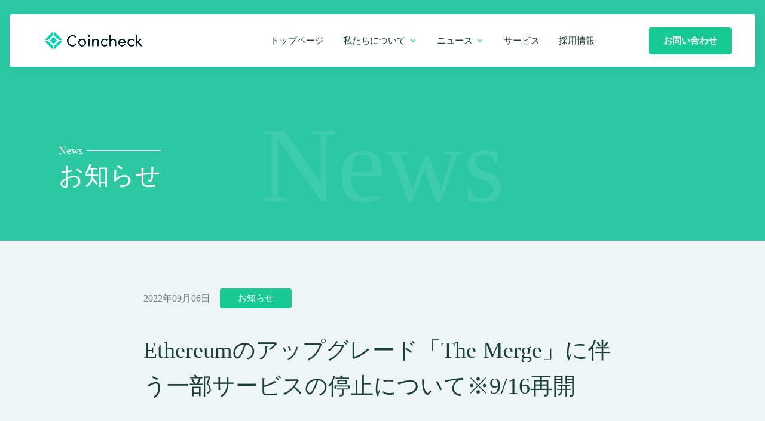

--- FILE ---
content_type: text/html;charset=utf-8
request_url: https://corporate.coincheck.com/news/wz5zlJE-
body_size: 56348
content:
<!DOCTYPE html>
<html lang>
<head><meta charset="utf-8">
<meta name="viewport" content="width=device-width, initial-scale=1">
<title>Ethereumのアップグレード「The Merge」に伴う一部サービスの停止について※9&#x2F;16再開 ｜コインチェック株式会社</title>
<link rel="preconnect" href="https://fonts.gstatic.com" crossorigin>
<meta name="generator" content="Studio.Design">
<meta name="robots" content="all">
<meta property="og:site_name" content="コインチェック株式会社">
<meta property="og:title" content="Ethereumのアップグレード「The Merge」に伴う一部サービスの停止について※9/16再開 ｜コインチェック株式会社">
<meta property="og:image" content="https://storage.googleapis.com/studio-cms-assets/projects/4BqNm3zPOr/s-808x424_v-fs_webp_57fbb019-2880-491d-9247-2db9ee1e8717.png">
<meta property="og:description" content="2022年9月16日 17:15「The Merge」への対応に伴い一時停止しておりました全てのサービスを再開いたしました。2022年9月13日 13:30・2022年9月13日より取引所でOMGの取... ">
<meta property="og:type" content="website">
<meta name="description" content="2022年9月16日 17:15「The Merge」への対応に伴い一時停止しておりました全てのサービスを再開いたしました。2022年9月13日 13:30・2022年9月13日より取引所でOMGの取... ">
<meta property="twitter:card" content="summary_large_image">
<meta property="twitter:image" content="https://storage.googleapis.com/studio-cms-assets/projects/4BqNm3zPOr/s-808x424_v-fs_webp_57fbb019-2880-491d-9247-2db9ee1e8717.png">
<meta name="apple-mobile-web-app-title" content="Ethereumのアップグレード「The Merge」に伴う一部サービスの停止について※9/16再開 ｜コインチェック株式会社">
<meta name="format-detection" content="telephone=no,email=no,address=no">
<meta name="chrome" content="nointentdetection">
<meta name="google-site-verification" content="hFsncmiHLJ1EoCXSzQ3stEjT19b5Uij7wlDmaHm2lGs">
<meta property="og:url" content="/news/wz5zlJE-">
<link rel="icon" type="image/png" href="https://storage.googleapis.com/production-os-assets/assets/a2bceee5-6229-494d-95c1-cecc9350f790" data-hid="2c9d455">
<link rel="apple-touch-icon" type="image/png" href="https://storage.googleapis.com/production-os-assets/assets/a2bceee5-6229-494d-95c1-cecc9350f790" data-hid="74ef90c"><link rel="modulepreload" as="script" crossorigin href="/_nuxt/entry.c33efc46.js"><link rel="preload" as="style" href="/_nuxt/entry.4bab7537.css"><link rel="prefetch" as="image" type="image/svg+xml" href="/_nuxt/close_circle.c7480f3c.svg"><link rel="prefetch" as="image" type="image/svg+xml" href="/_nuxt/round_check.0ebac23f.svg"><link rel="prefetch" as="script" crossorigin href="/_nuxt/LottieRenderer.7a046306.js"><link rel="prefetch" as="script" crossorigin href="/_nuxt/error-404.767318fd.js"><link rel="prefetch" as="script" crossorigin href="/_nuxt/error-500.75638267.js"><link rel="stylesheet" href="/_nuxt/entry.4bab7537.css"><style>.page-enter-active{transition:.6s cubic-bezier(.4,.4,0,1)}.page-leave-active{transition:.3s cubic-bezier(.4,.4,0,1)}.page-enter-from,.page-leave-to{opacity:0}</style><style>:root{--rebranding-loading-bg:#e5e5e5;--rebranding-loading-bar:#222}</style><style>.app[data-v-d12de11f]{align-items:center;flex-direction:column;height:100%;justify-content:center;width:100%}.title[data-v-d12de11f]{font-size:34px;font-weight:300;letter-spacing:2.45px;line-height:30px;margin:30px}</style><style>.DynamicAnnouncer[data-v-cc1e3fda]{height:1px;margin:-1px;overflow:hidden;padding:0;position:absolute;width:1px;clip:rect(0,0,0,0);border-width:0;white-space:nowrap}</style><style>.TitleAnnouncer[data-v-1a8a037a]{height:1px;margin:-1px;overflow:hidden;padding:0;position:absolute;width:1px;clip:rect(0,0,0,0);border-width:0;white-space:nowrap}</style><style>.publish-studio-style[data-v-74fe0335]{transition:.4s cubic-bezier(.4,.4,0,1)}</style><style>.product-font-style[data-v-ed93fc7d]{transition:.4s cubic-bezier(.4,.4,0,1)}</style><style>/*! * Font Awesome Free 6.4.2 by @fontawesome - https://fontawesome.com * License - https://fontawesome.com/license/free (Icons: CC BY 4.0, Fonts: SIL OFL 1.1, Code: MIT License) * Copyright 2023 Fonticons, Inc. */.fa-brands,.fa-solid{-moz-osx-font-smoothing:grayscale;-webkit-font-smoothing:antialiased;--fa-display:inline-flex;align-items:center;display:var(--fa-display,inline-block);font-style:normal;font-variant:normal;justify-content:center;line-height:1;text-rendering:auto}.fa-solid{font-family:Font Awesome\ 6 Free;font-weight:900}.fa-brands{font-family:Font Awesome\ 6 Brands;font-weight:400}:host,:root{--fa-style-family-classic:"Font Awesome 6 Free";--fa-font-solid:normal 900 1em/1 "Font Awesome 6 Free";--fa-style-family-brands:"Font Awesome 6 Brands";--fa-font-brands:normal 400 1em/1 "Font Awesome 6 Brands"}@font-face{font-display:block;font-family:Font Awesome\ 6 Free;font-style:normal;font-weight:900;src:url(https://storage.googleapis.com/production-os-assets/assets/fontawesome/1629704621943/6.4.2/webfonts/fa-solid-900.woff2) format("woff2"),url(https://storage.googleapis.com/production-os-assets/assets/fontawesome/1629704621943/6.4.2/webfonts/fa-solid-900.ttf) format("truetype")}@font-face{font-display:block;font-family:Font Awesome\ 6 Brands;font-style:normal;font-weight:400;src:url(https://storage.googleapis.com/production-os-assets/assets/fontawesome/1629704621943/6.4.2/webfonts/fa-brands-400.woff2) format("woff2"),url(https://storage.googleapis.com/production-os-assets/assets/fontawesome/1629704621943/6.4.2/webfonts/fa-brands-400.ttf) format("truetype")}</style><style>.spinner[data-v-36413753]{animation:loading-spin-36413753 1s linear infinite;height:16px;pointer-events:none;width:16px}.spinner[data-v-36413753]:before{border-bottom:2px solid transparent;border-right:2px solid transparent;border-color:transparent currentcolor currentcolor transparent;border-style:solid;border-width:2px;opacity:.2}.spinner[data-v-36413753]:after,.spinner[data-v-36413753]:before{border-radius:50%;box-sizing:border-box;content:"";height:100%;position:absolute;width:100%}.spinner[data-v-36413753]:after{border-left:2px solid transparent;border-top:2px solid transparent;border-color:currentcolor transparent transparent currentcolor;border-style:solid;border-width:2px;opacity:1}@keyframes loading-spin-36413753{0%{transform:rotate(0deg)}to{transform:rotate(1turn)}}</style><style>@font-face{font-family:grandam;font-style:normal;font-weight:400;src:url(https://storage.googleapis.com/studio-front/fonts/grandam.ttf) format("truetype")}@font-face{font-family:Material Icons;font-style:normal;font-weight:400;src:url(https://storage.googleapis.com/production-os-assets/assets/material-icons/1629704621943/MaterialIcons-Regular.eot);src:local("Material Icons"),local("MaterialIcons-Regular"),url(https://storage.googleapis.com/production-os-assets/assets/material-icons/1629704621943/MaterialIcons-Regular.woff2) format("woff2"),url(https://storage.googleapis.com/production-os-assets/assets/material-icons/1629704621943/MaterialIcons-Regular.woff) format("woff"),url(https://storage.googleapis.com/production-os-assets/assets/material-icons/1629704621943/MaterialIcons-Regular.ttf) format("truetype")}.StudioCanvas{display:flex;height:auto;min-height:100dvh}.StudioCanvas>.sd{min-height:100dvh;overflow:clip}a,abbr,address,article,aside,audio,b,blockquote,body,button,canvas,caption,cite,code,dd,del,details,dfn,div,dl,dt,em,fieldset,figcaption,figure,footer,form,h1,h2,h3,h4,h5,h6,header,hgroup,html,i,iframe,img,input,ins,kbd,label,legend,li,main,mark,menu,nav,object,ol,p,pre,q,samp,section,select,small,span,strong,sub,summary,sup,table,tbody,td,textarea,tfoot,th,thead,time,tr,ul,var,video{border:0;font-family:sans-serif;line-height:1;list-style:none;margin:0;padding:0;text-decoration:none;-webkit-font-smoothing:antialiased;-webkit-backface-visibility:hidden;box-sizing:border-box;color:#333;transition:.3s cubic-bezier(.4,.4,0,1);word-spacing:1px}a:focus:not(:focus-visible),button:focus:not(:focus-visible),summary:focus:not(:focus-visible){outline:none}nav ul{list-style:none}blockquote,q{quotes:none}blockquote:after,blockquote:before,q:after,q:before{content:none}a,button{background:transparent;font-size:100%;margin:0;padding:0;vertical-align:baseline}ins{text-decoration:none}ins,mark{background-color:#ff9;color:#000}mark{font-style:italic;font-weight:700}del{text-decoration:line-through}abbr[title],dfn[title]{border-bottom:1px dotted;cursor:help}table{border-collapse:collapse;border-spacing:0}hr{border:0;border-top:1px solid #ccc;display:block;height:1px;margin:1em 0;padding:0}input,select{vertical-align:middle}textarea{resize:none}.clearfix:after{clear:both;content:"";display:block}[slot=after] button{overflow-anchor:none}</style><style>.sd{flex-wrap:nowrap;max-width:100%;pointer-events:all;z-index:0;-webkit-overflow-scrolling:touch;align-content:center;align-items:center;display:flex;flex:none;flex-direction:column;position:relative}.sd::-webkit-scrollbar{display:none}.sd,.sd.richText *{transition-property:all,--g-angle,--g-color-0,--g-position-0,--g-color-1,--g-position-1,--g-color-2,--g-position-2,--g-color-3,--g-position-3,--g-color-4,--g-position-4,--g-color-5,--g-position-5,--g-color-6,--g-position-6,--g-color-7,--g-position-7,--g-color-8,--g-position-8,--g-color-9,--g-position-9,--g-color-10,--g-position-10,--g-color-11,--g-position-11}input.sd,textarea.sd{align-content:normal}.sd[tabindex]:focus{outline:none}.sd[tabindex]:focus-visible{outline:1px solid;outline-color:Highlight;outline-color:-webkit-focus-ring-color}input[type=email],input[type=tel],input[type=text],select,textarea{-webkit-appearance:none}select{cursor:pointer}.frame{display:block;overflow:hidden}.frame>iframe{height:100%;width:100%}.frame .formrun-embed>iframe:not(:first-child){display:none!important}.image{position:relative}.image:before{background-position:50%;background-size:cover;border-radius:inherit;content:"";height:100%;left:0;pointer-events:none;position:absolute;top:0;transition:inherit;width:100%;z-index:-2}.sd.file{cursor:pointer;flex-direction:row;outline:2px solid transparent;outline-offset:-1px;overflow-wrap:anywhere;word-break:break-word}.sd.file:focus-within{outline-color:Highlight;outline-color:-webkit-focus-ring-color}.file>input[type=file]{opacity:0;pointer-events:none;position:absolute}.sd.text,.sd:where(.icon){align-content:center;align-items:center;display:flex;flex-direction:row;justify-content:center;overflow:visible;overflow-wrap:anywhere;word-break:break-word}.sd:where(.icon.fa){display:inline-flex}.material-icons{align-items:center;display:inline-flex;font-family:Material Icons;font-size:24px;font-style:normal;font-weight:400;justify-content:center;letter-spacing:normal;line-height:1;text-transform:none;white-space:nowrap;word-wrap:normal;direction:ltr;text-rendering:optimizeLegibility;-webkit-font-smoothing:antialiased}.sd:where(.icon.material-symbols){align-items:center;display:flex;font-style:normal;font-variation-settings:"FILL" var(--symbol-fill,0),"wght" var(--symbol-weight,400);justify-content:center;min-height:1em;min-width:1em}.sd.material-symbols-outlined{font-family:Material Symbols Outlined}.sd.material-symbols-rounded{font-family:Material Symbols Rounded}.sd.material-symbols-sharp{font-family:Material Symbols Sharp}.sd.material-symbols-weight-100{--symbol-weight:100}.sd.material-symbols-weight-200{--symbol-weight:200}.sd.material-symbols-weight-300{--symbol-weight:300}.sd.material-symbols-weight-400{--symbol-weight:400}.sd.material-symbols-weight-500{--symbol-weight:500}.sd.material-symbols-weight-600{--symbol-weight:600}.sd.material-symbols-weight-700{--symbol-weight:700}.sd.material-symbols-fill{--symbol-fill:1}a,a.icon,a.text{-webkit-tap-highlight-color:rgba(0,0,0,.15)}.fixed{z-index:2}.sticky{z-index:1}.button{transition:.4s cubic-bezier(.4,.4,0,1)}.button,.link{cursor:pointer}.submitLoading{opacity:.5!important;pointer-events:none!important}.richText{display:block;word-break:break-word}.richText [data-thread],.richText a,.richText blockquote,.richText em,.richText h1,.richText h2,.richText h3,.richText h4,.richText li,.richText ol,.richText p,.richText p>code,.richText pre,.richText pre>code,.richText s,.richText strong,.richText table tbody,.richText table tbody tr,.richText table tbody tr>td,.richText table tbody tr>th,.richText u,.richText ul{backface-visibility:visible;color:inherit;font-family:inherit;font-size:inherit;font-style:inherit;font-weight:inherit;letter-spacing:inherit;line-height:inherit;text-align:inherit}.richText p{display:block;margin:10px 0}.richText>p{min-height:1em}.richText img,.richText video{height:auto;max-width:100%;vertical-align:bottom}.richText h1{display:block;font-size:3em;font-weight:700;margin:20px 0}.richText h2{font-size:2em}.richText h2,.richText h3{display:block;font-weight:700;margin:10px 0}.richText h3{font-size:1em}.richText h4,.richText h5{font-weight:600}.richText h4,.richText h5,.richText h6{display:block;font-size:1em;margin:10px 0}.richText h6{font-weight:500}.richText [data-type=table]{overflow-x:auto}.richText [data-type=table] p{white-space:pre-line;word-break:break-all}.richText table{border:1px solid #f2f2f2;border-collapse:collapse;border-spacing:unset;color:#1a1a1a;font-size:14px;line-height:1.4;margin:10px 0;table-layout:auto}.richText table tr th{background:hsla(0,0%,96%,.5)}.richText table tr td,.richText table tr th{border:1px solid #f2f2f2;max-width:240px;min-width:100px;padding:12px}.richText table tr td p,.richText table tr th p{margin:0}.richText blockquote{border-left:3px solid rgba(0,0,0,.15);font-style:italic;margin:10px 0;padding:10px 15px}.richText [data-type=embed_code]{margin:20px 0;position:relative}.richText [data-type=embed_code]>.height-adjuster>.wrapper{position:relative}.richText [data-type=embed_code]>.height-adjuster>.wrapper[style*=padding-top] iframe{height:100%;left:0;position:absolute;top:0;width:100%}.richText [data-type=embed_code][data-embed-sandbox=true]{display:block;overflow:hidden}.richText [data-type=embed_code][data-embed-code-type=instagram]>.height-adjuster>.wrapper[style*=padding-top]{padding-top:100%}.richText [data-type=embed_code][data-embed-code-type=instagram]>.height-adjuster>.wrapper[style*=padding-top] blockquote{height:100%;left:0;overflow:hidden;position:absolute;top:0;width:100%}.richText [data-type=embed_code][data-embed-code-type=codepen]>.height-adjuster>.wrapper{padding-top:50%}.richText [data-type=embed_code][data-embed-code-type=codepen]>.height-adjuster>.wrapper iframe{height:100%;left:0;position:absolute;top:0;width:100%}.richText [data-type=embed_code][data-embed-code-type=slideshare]>.height-adjuster>.wrapper{padding-top:56.25%}.richText [data-type=embed_code][data-embed-code-type=slideshare]>.height-adjuster>.wrapper iframe{height:100%;left:0;position:absolute;top:0;width:100%}.richText [data-type=embed_code][data-embed-code-type=speakerdeck]>.height-adjuster>.wrapper{padding-top:56.25%}.richText [data-type=embed_code][data-embed-code-type=speakerdeck]>.height-adjuster>.wrapper iframe{height:100%;left:0;position:absolute;top:0;width:100%}.richText [data-type=embed_code][data-embed-code-type=snapwidget]>.height-adjuster>.wrapper{padding-top:30%}.richText [data-type=embed_code][data-embed-code-type=snapwidget]>.height-adjuster>.wrapper iframe{height:100%;left:0;position:absolute;top:0;width:100%}.richText [data-type=embed_code][data-embed-code-type=firework]>.height-adjuster>.wrapper fw-embed-feed{-webkit-user-select:none;-moz-user-select:none;user-select:none}.richText [data-type=embed_code_empty]{display:none}.richText ul{margin:0 0 0 20px}.richText ul li{list-style:disc;margin:10px 0}.richText ul li p{margin:0}.richText ol{margin:0 0 0 20px}.richText ol li{list-style:decimal;margin:10px 0}.richText ol li p{margin:0}.richText hr{border-top:1px solid #ccc;margin:10px 0}.richText p>code{background:#eee;border:1px solid rgba(0,0,0,.1);border-radius:6px;display:inline;margin:2px;padding:0 5px}.richText pre{background:#eee;border-radius:6px;font-family:Menlo,Monaco,Courier New,monospace;margin:20px 0;padding:25px 35px;white-space:pre-wrap}.richText pre code{border:none;padding:0}.richText strong{color:inherit;display:inline;font-family:inherit;font-weight:900}.richText em{font-style:italic}.richText a,.richText u{text-decoration:underline}.richText a{color:#007cff;display:inline}.richText s{text-decoration:line-through}.richText [data-type=table_of_contents]{background-color:#f5f5f5;border-radius:2px;color:#616161;font-size:16px;list-style:none;margin:0;padding:24px 24px 8px;text-decoration:underline}.richText [data-type=table_of_contents] .toc_list{margin:0}.richText [data-type=table_of_contents] .toc_item{color:currentColor;font-size:inherit!important;font-weight:inherit;list-style:none}.richText [data-type=table_of_contents] .toc_item>a{border:none;color:currentColor;font-size:inherit!important;font-weight:inherit;text-decoration:none}.richText [data-type=table_of_contents] .toc_item>a:hover{opacity:.7}.richText [data-type=table_of_contents] .toc_item--1{margin:0 0 16px}.richText [data-type=table_of_contents] .toc_item--2{margin:0 0 16px;padding-left:2rem}.richText [data-type=table_of_contents] .toc_item--3{margin:0 0 16px;padding-left:4rem}.sd.section{align-content:center!important;align-items:center!important;flex-direction:column!important;flex-wrap:nowrap!important;height:auto!important;max-width:100%!important;padding:0!important;width:100%!important}.sd.section-inner{position:static!important}@property --g-angle{syntax:"<angle>";inherits:false;initial-value:180deg}@property --g-color-0{syntax:"<color>";inherits:false;initial-value:transparent}@property --g-position-0{syntax:"<percentage>";inherits:false;initial-value:.01%}@property --g-color-1{syntax:"<color>";inherits:false;initial-value:transparent}@property --g-position-1{syntax:"<percentage>";inherits:false;initial-value:100%}@property --g-color-2{syntax:"<color>";inherits:false;initial-value:transparent}@property --g-position-2{syntax:"<percentage>";inherits:false;initial-value:100%}@property --g-color-3{syntax:"<color>";inherits:false;initial-value:transparent}@property --g-position-3{syntax:"<percentage>";inherits:false;initial-value:100%}@property --g-color-4{syntax:"<color>";inherits:false;initial-value:transparent}@property --g-position-4{syntax:"<percentage>";inherits:false;initial-value:100%}@property --g-color-5{syntax:"<color>";inherits:false;initial-value:transparent}@property --g-position-5{syntax:"<percentage>";inherits:false;initial-value:100%}@property --g-color-6{syntax:"<color>";inherits:false;initial-value:transparent}@property --g-position-6{syntax:"<percentage>";inherits:false;initial-value:100%}@property --g-color-7{syntax:"<color>";inherits:false;initial-value:transparent}@property --g-position-7{syntax:"<percentage>";inherits:false;initial-value:100%}@property --g-color-8{syntax:"<color>";inherits:false;initial-value:transparent}@property --g-position-8{syntax:"<percentage>";inherits:false;initial-value:100%}@property --g-color-9{syntax:"<color>";inherits:false;initial-value:transparent}@property --g-position-9{syntax:"<percentage>";inherits:false;initial-value:100%}@property --g-color-10{syntax:"<color>";inherits:false;initial-value:transparent}@property --g-position-10{syntax:"<percentage>";inherits:false;initial-value:100%}@property --g-color-11{syntax:"<color>";inherits:false;initial-value:transparent}@property --g-position-11{syntax:"<percentage>";inherits:false;initial-value:100%}</style><style>.snackbar[data-v-e23c1c77]{align-items:center;background:#fff;border:1px solid #ededed;border-radius:6px;box-shadow:0 16px 48px -8px rgba(0,0,0,.08),0 10px 25px -5px rgba(0,0,0,.11);display:flex;flex-direction:row;gap:8px;justify-content:space-between;left:50%;max-width:90vw;padding:16px 20px;position:fixed;top:32px;transform:translateX(-50%);-webkit-user-select:none;-moz-user-select:none;user-select:none;width:480px;z-index:9999}.snackbar.v-enter-active[data-v-e23c1c77],.snackbar.v-leave-active[data-v-e23c1c77]{transition:.4s cubic-bezier(.4,.4,0,1)}.snackbar.v-enter-from[data-v-e23c1c77],.snackbar.v-leave-to[data-v-e23c1c77]{opacity:0;transform:translate(-50%,-10px)}.snackbar .convey[data-v-e23c1c77]{align-items:center;display:flex;flex-direction:row;gap:8px;padding:0}.snackbar .convey .icon[data-v-e23c1c77]{background-position:50%;background-repeat:no-repeat;flex-shrink:0;height:24px;width:24px}.snackbar .convey .message[data-v-e23c1c77]{font-size:14px;font-style:normal;font-weight:400;line-height:20px;white-space:pre-line}.snackbar .convey.error .icon[data-v-e23c1c77]{background-image:url(/_nuxt/close_circle.c7480f3c.svg)}.snackbar .convey.error .message[data-v-e23c1c77]{color:#f84f65}.snackbar .convey.success .icon[data-v-e23c1c77]{background-image:url(/_nuxt/round_check.0ebac23f.svg)}.snackbar .convey.success .message[data-v-e23c1c77]{color:#111}.snackbar .button[data-v-e23c1c77]{align-items:center;border-radius:40px;color:#4b9cfb;display:flex;flex-shrink:0;font-family:Inter;font-size:12px;font-style:normal;font-weight:700;justify-content:center;line-height:16px;padding:4px 8px}.snackbar .button[data-v-e23c1c77]:hover{background:#f5f5f5}</style><style>a[data-v-757b86f2]{align-items:center;border-radius:4px;bottom:20px;height:20px;justify-content:center;left:20px;perspective:300px;position:fixed;transition:0s linear;width:84px;z-index:2000}@media (hover:hover){a[data-v-757b86f2]{transition:.4s cubic-bezier(.4,.4,0,1);will-change:width,height}a[data-v-757b86f2]:hover{height:32px;width:200px}}[data-v-757b86f2] .custom-fill path{fill:var(--03ccd9fe)}.fade-enter-active[data-v-757b86f2],.fade-leave-active[data-v-757b86f2]{position:absolute;transform:translateZ(0);transition:opacity .3s cubic-bezier(.4,.4,0,1);will-change:opacity,transform}.fade-enter-from[data-v-757b86f2],.fade-leave-to[data-v-757b86f2]{opacity:0}</style><style>.design-canvas__modal{height:100%;pointer-events:none;position:fixed;transition:none;width:100%;z-index:2}.design-canvas__modal:focus{outline:none}.design-canvas__modal.v-enter-active .studio-canvas,.design-canvas__modal.v-leave-active,.design-canvas__modal.v-leave-active .studio-canvas{transition:.4s cubic-bezier(.4,.4,0,1)}.design-canvas__modal.v-enter-active .studio-canvas *,.design-canvas__modal.v-leave-active .studio-canvas *{transition:none!important}.design-canvas__modal.isNone{transition:none}.design-canvas__modal .design-canvas__modal__base{height:100%;left:0;pointer-events:auto;position:fixed;top:0;transition:.4s cubic-bezier(.4,.4,0,1);width:100%;z-index:-1}.design-canvas__modal .studio-canvas{height:100%;pointer-events:none}.design-canvas__modal .studio-canvas>*{background:none!important;pointer-events:none}</style></head>
<body ><div id="__nuxt"><div><span></span><!----><!----></div></div><script type="application/json" id="__NUXT_DATA__" data-ssr="true">[["Reactive",1],{"data":2,"state":57,"_errors":58,"serverRendered":60,"path":61,"pinia":62},{"dynamicDatanews/wz5zlJE-":3},{"cover":4,"XCmnyiA1":5,"body":23,"title":24,"slug":25,"PjRslx46":26,"_meta":42,"_filter":53,"id":56},"https://storage.googleapis.com/studio-cms-assets/projects/4BqNm3zPOr/s-808x424_v-fs_webp_57fbb019-2880-491d-9247-2db9ee1e8717.png",{"title":6,"slug":7,"_meta":8,"_filter":21,"id":22},"お知らせ","notice",{"project":9,"publishedAt":11,"createdAt":12,"order":13,"publishType":14,"schema":15,"uid":19,"updatedAt":20},{"id":10},"9tW0LufGN7NFYxx7iLAD",["Date","2021-09-10T03:05:32.000Z"],["Date","2021-09-10T03:05:13.000Z"],0,"change",{"id":16,"key":17,"postType":18},"PwHWZ5hUMY7KLxr7BY5J","wXA52bLH","blank","got0DGX7",["Date","2021-10-08T10:21:51.000Z"],[],"ciNdn7ooaPJX6viXYB5a","\u003Cblockquote data-uid=\"zdUqE2It\" data-time=\"1663316366281\">\u003Cp data-uid=\"G4f1bQSh\" data-time=\"1663316366281\">\u003Cem>2022年9月16日 17:15\u003C/em>\u003Cbr>「The Merge」への対応に伴い\u003Cem>一時停止しておりました全てのサービスを再開いたしました。\u003C/em>\u003C/p>\u003Cp data-uid=\"7bhZyNoQ\" data-time=\"1663316296149\">\u003Cem>2022年9月13日 13:30\u003Cbr>・2022年9月13日より取引所でOMGの取扱いを開始したことに伴い、「\u003C/em>Coincheckにおける『購入』『売却』」箇所に「OMGについて取引所における『購入』および『売却』をご利用いただける」旨追記しています\u003C/p>\u003Cp data-uid=\"p3VpS1tD\" data-time=\"1663043893319\">・「大口OTC取引サービスにおける『購入』『売却』」の一時停止時間が7:00（予定）に変更となりました\u003C/p>\u003Cp data-uid=\"KTQLpgIH\" data-time=\"1663043537821\">\u003Cem>2022年9月7日 11:30\u003Cbr>2022年9月6日より一時停止しておりました「Coincheckにおける『送金』『受取』」および「Coincheck NFT（β版）におけるNFTの入出庫および出庫申請」を再開いたしました。\u003C/em>\u003C/p>\u003C/blockquote>\u003Cp data-uid=\"y6WZTPev\" data-time=\"1662377817186\">いつもCoincheckをご利用いただき、ありがとうございます。\u003C/p>\u003Cp data-uid=\"YSaCEDbJ\" data-time=\"1662381269721\">先日\u003Ca href=\"https://corporate.coincheck.com/news/wORKeCGZ\" data-has-link=\"true\" rel=\"noopener nofollow\">\u003Cu>お知らせ\u003C/u>\u003C/a>いたしましたとおり、Ethereumの大型アップグレード「The Merge」が2022年9月15日頃に予定されております。「The Merge」は2022年9月6日頃より段階的に実施されるため、Coincheckでは下記の通り一部のサービスを一時停止いたします。\u003C/p>\u003Ch2 data-uid=\"2bqR1P4E\" data-time=\"1662377850091\">一時停止サービスおよび停止日時\u003C/h2>\u003Ch3 data-uid=\"aa6jJFsi\" data-time=\"1662377880023\">1. Coincheckにおける「送金」「受取」\u003C/h3>\u003Cp data-uid=\"FSimAkbe\" data-time=\"1662517713694\">\u003Cstrong>\u003Cs>1回目\u003C/s>\u003C/strong>\u003Cs>\u003Cbr>一時停止日時：2022年9月6日 17:00（予定）\u003Cbr>対象暗号資産：ETH、BAT、ENJ、OMG、SAND、PLT\u003C/s>\u003Cbr>※ 2022年9月7日 11:30 サービスを再開しております\u003C/p>\u003Cp data-uid=\"tU_RhrG0\" data-time=\"1662377978808\">\u003Cstrong>2回目\u003C/strong>\u003Cbr>一時停止日時：2022年9月14日 12:00（予定）\u003Cbr>対象暗号資産：ETH、BAT、ENJ、OMG、SAND、PLT\u003C/p>\u003Cp data-uid=\"_J8XJVum\" data-time=\"1662377996527\">\u003Cstrong>【「送金」「受取」について】\u003C/strong>\u003Cbr>・Coincheckのアカウント間および外部サービスとの「送金」「受取」のいずれもご利用いただけません\u003Cbr>・一時停止期間中に「取引アカウント」「貸暗号資産（貸仮想通貨）アカウント」間で振替を行うことは可能です\u003Cbr>・一時停止期間中に対象となる暗号資産の送金申請を行われた場合は、サービス再開後に順次送金いたします\u003C/p>\u003Ch3 data-uid=\"knEWp2hG\" data-time=\"1662378021239\">2. Coincheckにおける「購入」「売却」\u003C/h3>\u003Cp data-uid=\"gL17jXdN\" data-time=\"1662378039484\">一時停止日時：2022年9月14日 12:00（予定）\u003Cbr>対象暗号資産：ETH、BAT、ENJ、OMG、SAND、PLT*\u003C/p>\u003Cp data-uid=\"26F6DW7B\" data-time=\"1663043504329\">* PLTおよびOMGについては、取引所における「購入」および「売却」をご利用いただけます\u003Cbr>※ 2022年9月13日 13:30 取引所におけるOMGの取扱い開始に伴い、追記しています\u003C/p>\u003Ch3 data-uid=\"OSBI8V93\" data-time=\"1662378066897\">3. Coincheckつみたて「毎日つみたてプラン」における積立\u003C/h3>\u003Cp data-uid=\"FgyeIFbt\" data-time=\"1662378076199\">一時停止日： 2022年9月13日の買付を以て一時停止（予定）\u003Cbr>対象暗号資産：ETH、BAT、ENJ、OMG、SAND\u003C/p>\u003Cp data-uid=\"vk0RMu1k\" data-time=\"1662378096431\">\u003Cstrong>【「毎日つみたてプラン」の買付について】\u003C/strong>\u003Cbr>・\u003Ca href=\"https://faq.coincheck.com/s/article/50700?language=ja\" data-has-link=\"true\" rel=\"noopener nofollow\">\u003Cu>翌買付日\u003C/u>\u003C/a>の前日（2022年10月6日）までにサービスが再開した場合には、Coincheckつみたての日本円残高を翌月の買付開始前日までの日数で割った金額を1日分の買付額として買付を再開いたします\u003Cbr>・次回の買付開始前日までにサービスが再開しない場合は、日本円の残高として取引アカウントに振替いたします\u003C/p>\u003Ch3 data-uid=\"QI0VFby1\" data-time=\"1663043805342\">4. 大口OTC取引サービスにおける「購入」「売却」\u003C/h3>\u003Cp data-uid=\"L86VE0UE\" data-time=\"1663043839573\">一時停止日時：2022年9月14日 7:00\u003Cs>12:00\u003C/s>（予定）\u003Cbr>対象暗号資産：ETH\u003Cbr>※ 2022年9月13日 13:30 一時停止日時が変更となりました\u003C/p>\u003Ch3 data-uid=\"TlC8Ofct\" data-time=\"1662378130509\">5. Coincheck NFT（β版）におけるNFTの入出庫および出庫申請\u003C/h3>\u003Cp data-uid=\"o8MCGFGi\" data-time=\"1662517742734\">\u003Cstrong>\u003Cs>1回目\u003C/s>\u003C/strong>\u003Cs>\u003Cbr>一時停止日時：2022年9月6日 17:00（予定）\u003C/s>\u003Cbr>※ 2022年9月7日 11:30 サービスを再開しております\u003C/p>\u003Cp data-uid=\"GjDcRB_B\" data-time=\"1662378152026\">\u003Cstrong>2回目\u003C/strong>\u003Cbr>一時停止日時：2022年9月14日 12:00（予定）\u003C/p>\u003Ch2 data-uid=\"LiRD7x7K\" data-time=\"1662378183095\">再開日時\u003C/h2>\u003Cp data-uid=\"Eij4FVzT\" data-time=\"1662378189291\">ネットワークの安全性を確認後の再開となるため、再開日時は未定です。再開日時については、当社ホームページの「お知らせ」およびCoincheckの公式Twitterアカウント（\u003Ca href=\"https://twitter.com/CoincheckStatus\" data-has-link=\"true\" rel=\"noopener nofollow\">\u003Cu>@CoincheckStatus\u003C/u>\u003C/a>）で改めてお知らせいたします。\u003C/p>\u003Ch2 data-uid=\"erM4mjqA\" data-time=\"1662378199811\">注意事項\u003C/h2>\u003Cp data-uid=\"6vdkOQyo\" data-time=\"1662379344966\">・一時停止日時は前後する可能性がございます\u003Cbr>・本メンテナンスにより、当社にて実施しているキャンペーンの要件を満たせなかった場合は、キャンペーンの対象外となります\u003Cbr>・予定は予告なく変更となる場合がございます\u003C/p>\u003Ch2 data-uid=\"uUHfUguF\" data-time=\"1662378277726\">ご参考\u003C/h2>\u003Cp data-uid=\"8WxrGaO1\" data-time=\"1662381269721\">暗号資産が送金先で反映されない（Help Center）：\u003Cbr>\u003Ca target=\"_blank\" href=\"https://faq.coincheck.com/s/article/30200?language=ja\" data-has-link=\"true\" rel=\"noopener nofollow\">https://faq.coincheck.com/s/article/30200?language=ja\u003C/a>\u003Cbr>送金操作ができません（Help Center）：\u003Cbr>\u003Ca target=\"_blank\" href=\"https://faq.coincheck.com/s/article/30276?language=ja\" data-has-link=\"true\" rel=\"noopener nofollow\">https://faq.coincheck.com/s/article/30276?language=ja\u003C/a>\u003Cbr>送金のキャンセル方法（Help Center）：\u003Cbr>\u003Ca target=\"_blank\" href=\"https://faq.coincheck.com/s/article/30210?language=ja\" data-has-link=\"true\" rel=\"noopener nofollow\">https://faq.coincheck.com/s/article/30210?language=ja\u003C/a>\u003C/p>\u003Cp data-uid=\"p2avh2Nh\" data-time=\"1662378436296\">\u003C/p>\u003Cp data-uid=\"MY1itH63\" data-time=\"1662378433106\">今後とも、何卒よろしくお願い申し上げます。\u003C/p>\u003Cp data-uid=\"yp2QaMRW\" data-time=\"1662517579818\">\u003C/p>","Ethereumのアップグレード「The Merge」に伴う一部サービスの停止について※9/16再開","wz5zlJE-",{"title":27,"slug":28,"_meta":29,"_filter":40,"id":41},"2022年","2022",{"project":30,"publishedAt":31,"createdAt":32,"order":33,"publishType":34,"schema":35,"uid":38,"updatedAt":39},{"id":10},["Date","2022-01-04T00:48:07.000Z"],["Date","2022-01-04T00:47:55.000Z"],1,"draft",{"id":36,"key":37,"postType":18},"zwZgIlVt9OM0hskWPikY","YyGv1bFm","ODxo09lp",["Date","2022-01-04T00:48:04.000Z"],[],"R8GOT7s6YUpUJK1Km0ip",{"project":43,"publishedAt":44,"createdAt":45,"order":46,"publishType":14,"schema":47,"uid":51,"updatedAt":52},{"id":10},["Date","2022-09-06T00:00:06.000Z"],["Date","2022-09-05T11:35:15.000Z"],15,{"id":48,"key":49,"postType":50},"31HyhJI2x8TiRXcQ0x0Z","iEvgWGOw","post","sqeVQXCa",["Date","2022-09-16T08:19:26.000Z"],[54,55],"PjRslx46:ODxo09lp","XCmnyiA1:got0DGX7","ObVxU0F6B2m2myUbEwga",{},{"dynamicDatanews/wz5zlJE-":59},null,true,"/news/wz5zlJE-",{"cmsContentStore":63,"indexStore":67,"projectStore":70,"productStore":93,"pageHeadStore":681},{"listContentsMap":64,"contentMap":65},["Map"],["Map",66,3],"iEvgWGOw/wz5zlJE-",{"routeType":68,"host":69},"publish","corporate.coincheck.com",{"project":71},{"id":72,"name":73,"type":74,"customDomain":75,"iconImage":75,"coverImage":76,"displayBadge":77,"integrations":78,"snapshot_path":91,"snapshot_id":92,"recaptchaSiteKey":-1},"4BqNm3zPOr","コインチェック株式会社","web","","https://storage.googleapis.com/production-os-assets/assets/398bffb2-bdc8-4189-b1aa-86463c20276b",false,[79,82,85,88],{"integration_name":80,"code":81},"google-analytics","UA-53448644-13",{"integration_name":83,"code":84},"google-tag-manager","GTM-WXQZWDK",{"integration_name":86,"code":87},"search-console","hFsncmiHLJ1EoCXSzQ3stEjT19b5Uij7wlDmaHm2lGs",{"integration_name":89,"code":90},"typesquare","unused","https://storage.googleapis.com/studio-publish/projects/4BqNm3zPOr/kad19vYNW3/","kad19vYNW3",{"product":94,"isLoaded":60,"selectedModalIds":678,"redirectPage":59,"isInitializedRSS":77,"pageViewMap":679,"symbolViewMap":680},{"breakPoints":95,"colors":108,"fonts":109,"head":161,"info":165,"pages":172,"resources":630,"symbols":633,"style":653,"styleVars":655,"enablePassword":77,"classes":675,"publishedUid":677},[96,99,102,105],{"maxWidth":97,"name":98},540,"mobile",{"maxWidth":100,"name":101},840,"tablet",{"maxWidth":103,"name":104},1140,"small",{"maxWidth":106,"name":107},320,"mini",[],[110,123,138,147,151,156],{"family":111,"subsets":112,"variants":115,"vendor":122},"Noto Sans JP",[113,114],"japanese","latin",[116,117,118,119,120,121],"100","300","regular","500","700","900","google",{"family":124,"subsets":125,"variants":128,"vendor":122},"Josefin Sans",[114,126,127],"latin-ext","vietnamese",[116,129,117,118,119,130,120,131,132,133,134,135,136,137],"200","600","100italic","200italic","300italic","italic","500italic","600italic","700italic",{"family":139,"subsets":140,"variants":143,"vendor":122},"Montserrat",[141,142,114,126,127],"cyrillic","cyrillic-ext",[116,131,129,132,117,133,118,134,119,135,130,136,120,137,144,145,121,146],"800","800italic","900italic",{"family":148,"subsets":149,"variants":150,"vendor":122},"Lato",[114,126],[116,131,117,133,118,134,120,137,121,146],{"family":152,"subsets":153,"variants":155,"vendor":122},"Sofia Sans",[141,142,154,114,126],"greek",[116,129,117,118,119,130,120,144,121,131,132,133,134,135,136,137,145,146],{"family":157,"subsets":158,"variants":160,"vendor":122},"Inter",[141,142,154,159,114,126,127],"greek-ext",[116,129,117,118,119,130,120,144,121],{"favicon":162,"meta":163,"title":75},"https://storage.googleapis.com/production-os-assets/assets/a2bceee5-6229-494d-95c1-cecc9350f790",{"description":75,"og:image":164},"https://storage.googleapis.com/production-os-assets/assets/65ffa47e-e11b-403a-a428-ac64c2752dc0",{"baseWidth":166,"created_at":167,"screen":168,"type":74,"updated_at":170,"version":171},1280,1518591100346,{"baseWidth":166,"height":169,"isAutoHeight":77,"width":166,"workingState":77},600,1518792996878,"4.1.9",[173,186,192,196,202,211,219,227,233,239,247,255,263,274,281,290,299,309,318,325,332,342,351,360,368,377,386,392,396,400,405,410,415,419,423,427,431,435,439,443,447,451,455,459,463,467,471,475,479,483,487,491,495,499,503,507,511,522,534,543,552,559,567,574,582,589,596,605,612,620],{"head":174,"id":179,"position":180,"type":181,"uuid":182,"symbolIds":183},{"favicon":75,"meta":175,"title":178},{"description":176,"og:image":177},"コインチェック株式会社のコーポレートサイトです。会社情報、プレスリリースなどさまざまな情報を掲載しています。","https://storage.googleapis.com/production-os-assets/assets/1754422f-a60a-4070-96f5-72d98146b90f","コインチェック株式会社｜Coincheck,Inc.","/",{"x":13,"y":13},"page","0a9a29c8-a93b-4760-9c76-0642b4458ae0",[184,185],"2e4e968c-3df5-42f4-a420-d084cf7cdde8","df01c358-a902-44da-a159-8d3da4f09897",{"head":187,"id":189,"type":181,"uuid":190,"symbolIds":191},{"meta":188,"title":75},{"og:image":75},"about/brand-guidelines","f0725695-af21-4a21-8396-387045982b3b",[184,185],{"id":193,"type":181,"uuid":194,"symbolIds":195},"status","1b1711cc-09fc-4508-b713-c0cb9b921bb7",[],{"head":197,"id":199,"type":181,"uuid":200,"symbolIds":201},{"title":198},"私たちについて｜コインチェック株式会社","about","a5e82025-9302-427f-b8bb-7d5a576133ce",[184,185],{"head":203,"id":206,"type":181,"uuid":207,"symbolIds":208},{"meta":204,"title":205},{"description":75,"og:image":75},"プレスリリース一覧｜コインチェック株式会社","press","621f7f97-d5cc-4989-80b4-771c3c555816",[184,209,210,185],"2b371464-fb20-4a4c-8946-5fc02d16685e","82903430-c8fd-4bbc-b4fb-5bd3233d6dd5",{"head":212,"id":214,"type":181,"uuid":215,"symbolIds":216},{"meta":213,"title":205},{"description":75,"og:image":75},"en/press","fa04d200-6c4e-4290-ac43-b49cd6b77f3d",[217,218],"d100399e-3429-4596-9344-ccf8085ad7ff","eeb94018-212f-4eed-917e-7fe67c7db941",{"head":220,"id":223,"type":181,"uuid":224,"symbolIds":225},{"meta":221,"title":222},{"description":75},"お知らせ一覧｜コインチェック株式会社","news","11e9441b-2010-4514-9adc-c938e8719886",[184,226,210,185],"8dff5838-48a5-49b7-9c5f-25af916d2341",{"head":228,"id":230,"type":181,"uuid":231,"symbolIds":232},{"title":229},"サービス｜コインチェック株式会社","service","876564ab-4cad-45bc-beff-78b907453d61",[184,185],{"head":234,"id":236,"type":181,"uuid":237,"symbolIds":238},{"title":235},"お問い合わせ｜コインチェック株式会社","contact","43196dd8-d798-4e0d-b5b3-1d6f693d1381",[184,185],{"head":240,"id":244,"type":181,"uuid":245,"symbolIds":246},{"meta":241,"title":243},{"description":242},"Coincheckの電子公告・決算公告を閲覧できます。","電子公告・決算公告｜コインチェック株式会社","public_notice","e9cdeddc-a6d1-4cdf-bf4a-7a17596581aa",[184,185],{"head":248,"id":252,"type":181,"uuid":253,"symbolIds":254},{"meta":249,"title":251},{"description":250},"Coincheckの開示資料を閲覧できます。","開示資料｜コインチェック株式会社","disclosure","90795833-7117-43c1-bf91-b072b50cf134",[184,185],{"head":256,"id":260,"type":181,"uuid":261,"symbolIds":262},{"lang":257,"meta":258,"title":259},"ja",{"description":75},"日本円入金に関するメンテナンスのご案内","maintenance","d5237db0-8e19-44c7-bb1e-947b966a3e30",[184,185],{"head":264,"id":269,"type":181,"uuid":270,"symbolIds":271},{"meta":265,"title":268},{"description":266,"og:image":267},"コインチェックのオフィスをご紹介します","https://storage.googleapis.com/production-os-assets/assets/d4c1aaa9-154b-4f0d-b73d-f12153ad234f","採用情報｜コインチェック株式会社｜OFFICE","recruit/office","25cd0ac3-97f9-4395-bfac-8526048283f6",[272,273],"cb999fd1-573e-410a-b305-e3e44c325c79","5a432c5a-017b-4086-a446-d2ea52c7bf09",{"head":275,"id":278,"type":181,"uuid":279,"symbolIds":280},{"meta":276,"title":268},{"description":277,"og:image":267},"広々と見渡せる空間と遊びゴコロを刺激する仕掛けがいっぱい。コインチェックのオフィスをご紹介します","recruit/office-02","4be4e658-3adf-4baf-8231-c0a1b0ce4367",[272,273],{"head":282,"id":287,"type":181,"uuid":288,"symbolIds":289},{"meta":283,"title":286},{"description":284,"og:image":285},"「テクノロジーでイノベーションを起こし、世界中をワクワクさせる」コインチェック株式会社の採用情報です","https://storage.googleapis.com/production-os-assets/assets/f17b370a-7588-442a-99c3-63b261b98f7c","採用情報｜コインチェック株式会社","recruit","dead8b9f-a2d7-44ca-9242-c42801901539",[273,272],{"head":291,"id":296,"type":181,"uuid":297,"symbolIds":298},{"meta":292,"title":295},{"description":293,"robots":294},"申し訳ありません。お探しのページは見つかりませんでした。ページが削除されたか、移動された可能性があります。念のため、もう一度URLをご確認ください。","noindex","お探しのページは、見つかりませんでした","404","c6af144a-f8b7-4bb6-b03e-fbb06dfa07b7",[184,185],{"head":300,"id":305,"position":306,"type":181,"uuid":307,"symbolIds":308},{"favicon":75,"meta":301,"title":304},{"description":302,"og:image":303},"Coincheck Partnersは、アプリDL数国内No.１であるCoincheckの顧客基盤を活かし、トークン・NFT販売からUX向上までweb3ビジネスを幅広く支援する法人向けサービスです。","https://storage.googleapis.com/production-os-assets/assets/2b6971c1-c607-445b-a359-b9fbe3aba44e","Coincheck Partners｜コインチェック株式会社","partners",{"x":13,"y":13},"e7f9a925-42a3-4c01-a98a-7fd677660c0b",[185],{"head":310,"id":315,"type":181,"uuid":316,"symbolIds":317},{"meta":311,"title":314},{"description":312,"og:image":313},"Coincheck Primeは、1,000万円以上の当社預入残高を保有又はお取引をご希望される法人のお客様に限定した暗号資産の取引・管理・サポートを一貫して提供するサービスです。","https://storage.googleapis.com/production-os-assets/assets/ae9a947c-0d7d-44aa-816b-a12d30a5f2bf","Coincheck Prime｜コインチェック株式会社","prime","013992e8-353d-4c54-b7a1-d982918c188e",[185],{"head":319,"id":322,"type":181,"uuid":323,"symbolIds":324},{"meta":320,"title":314},{"description":312,"og:image":321},"https://storage.googleapis.com/production-os-assets/assets/bcad508b-b8c3-4531-b10e-f51a9be95ba7","prime/contact","6c5174e4-24dc-476c-a478-39f2fc8dd5a3",[185],{"head":326,"id":329,"type":181,"uuid":330,"symbolIds":331},{"meta":327,"title":314},{"description":312,"og:image":328},"https://storage.googleapis.com/production-os-assets/assets/c4c18c93-7ff2-4382-96a0-dfdd6415cc35","prime/thanks","f28e7f81-db4c-4fe6-84f0-469dd497ec3d",[185],{"head":333,"id":338,"position":339,"type":181,"uuid":340,"symbolIds":341},{"favicon":75,"meta":334,"title":337},{"description":335,"og:image":336},"Coincheck for Businessは、アプリDL数国内No.１であるCoincheckの顧客基盤を活かし、トークン・NFT販売からUX向上までweb3ビジネスを幅広く支援するサービスです。","https://storage.googleapis.com/production-os-assets/assets/f5cbe513-772a-4ae0-b8e8-707fc6625b05","Coincheck for business｜コインチェック株式会社","partners/contact",{"x":13,"y":13},"a5746fa6-9060-4973-a3d5-a576009222a9",[185],{"head":343,"id":348,"type":181,"uuid":349,"symbolIds":350},{"meta":344,"title":347},{"description":345,"og:image":346},"エンジニアが起業したエンジニアファーストの会社ーコインチェックのメンバーをご紹介します","https://storage.googleapis.com/production-os-assets/assets/8b4b2979-ffea-4097-911a-de6d3bbb0631","採用情報｜コインチェック株式会社｜MEMBER","recruit/member","72a3b203-a6ba-41dc-a0fd-6576a330dcf3",[273,272],{"head":352,"id":357,"type":181,"uuid":358,"symbolIds":359},{"meta":353,"title":356},{"description":354,"og:image":355},"コインチェックでは、スピード感あるダイナミックな思考を生み出す環境づくりや、個々のスキルアップを多角的にサポートします。","https://storage.googleapis.com/production-os-assets/assets/c64e56ed-74ae-47aa-9b11-b0ef3aefc2be","採用情報｜コインチェック株式会社｜WORKENVIRONMENT","recruit/environment","f43e08f9-be48-40aa-b226-40dc3efa9ac6",[273,272],{"head":361,"id":365,"type":181,"uuid":366,"symbolIds":367},{"meta":362,"title":364},{"description":345,"og:image":363},"https://storage.googleapis.com/production-os-assets/assets/03a21ac3-f42b-4a27-a21d-3561d43591d4","採用情報｜コインチェック株式会社｜MEMBER｜ニール / Neal","recruit/member/neal","0b2968eb-90ff-44cd-97cf-a80b920c0593",[273,272],{"head":369,"id":374,"type":181,"uuid":375,"symbolIds":376},{"meta":370,"title":373},{"description":371,"og:image":372},"エンジニアが起業したエンジニアファーストの会社ーよくあるご質問（FAQ）をご紹介します。","https://storage.googleapis.com/production-os-assets/assets/61d86365-e32f-44f6-bacc-3d681c72daf6","採用情報｜コインチェック株式会社｜FAQ","recruit/faq","3b7fe2b2-9700-4fef-b4f1-a4adb9324561",[273,272],{"head":378,"id":383,"type":181,"uuid":384,"symbolIds":385},{"meta":379,"title":382},{"description":380,"og:image":381},"コインチェック株式会社の求人情報です","https://storage.googleapis.com/production-os-assets/assets/64100351-86a5-4a15-968e-386225a0a0a7","採用情報｜コインチェック株式会社｜SEARCH JOBS","recruit/jobsearch","4cdc1861-c13d-4354-b549-f64bc53b84e4",[273,272],{"id":387,"responsive":60,"type":388,"uuid":389,"symbolIds":390},"press/filter/category","modal","ac09580c-c7ba-4ac3-860f-99f7fda59b6d",[391],"b16d0716-85f7-4779-b2ed-ef5c3f114508",{"id":393,"responsive":60,"type":388,"uuid":394,"symbolIds":395},"en/press/filter/year","49a927ed-4e2a-4a9c-8f24-8bff379db14d",[],{"id":397,"responsive":60,"type":388,"uuid":398,"symbolIds":399},"en/press/filter/category","a975d541-c951-4e2f-bfff-aec90c62bd62",[],{"id":401,"responsive":60,"type":388,"uuid":402,"symbolIds":403},"press/filter/year","ae9920ea-87a9-4506-8e17-ec16d7864cd1",[404],"1a9b12e1-6b6e-43b1-ac65-cc056694746d",{"id":406,"responsive":60,"type":388,"uuid":407,"symbolIds":408},"news/filter/year","039eefe3-d013-430a-af58-6cb72f10b259",[409],"c0dfcc5b-da07-4ee4-8c34-11bd7b8aceb1",{"id":411,"responsive":60,"type":388,"uuid":412,"symbolIds":413},"news/filter/category","a53587d2-d55f-4875-a8f4-683408357f1a",[414],"e33ac8d5-d57f-4d9a-9a19-ce0e8480b300",{"id":416,"responsive":60,"type":388,"uuid":417,"symbolIds":418},"recruit/office/maximize","0ac18414-68f9-4bef-9f62-1693232a103c",[],{"id":420,"responsive":60,"type":388,"uuid":421,"symbolIds":422},"recruit/office/mind","f20beead-fdd8-4e20-a5c2-0fc8c21bd8e2",[],{"id":424,"responsive":60,"type":388,"uuid":425,"symbolIds":426},"recruit/office/value","fe5773cd-e011-41ef-a872-e3e63e6e54ef",[],{"id":428,"responsive":60,"type":388,"uuid":429,"symbolIds":430},"recruit/office/syuchu","80e8b339-8ef3-4b64-b9f6-1a4d1aa3d5fb",[],{"id":432,"responsive":60,"type":388,"uuid":433,"symbolIds":434},"recruit/office/shitsumu","0c70351b-3080-49c7-9314-d9017b61d598",[],{"id":436,"responsive":60,"type":388,"uuid":437,"symbolIds":438},"recruit/office/seminor","779709b7-51c6-496f-91a3-d09bb6e23f0c",[],{"id":440,"responsive":60,"type":388,"uuid":441,"symbolIds":442},"recruit/office/shitsumu2","f803cd54-855f-4a2b-b8f7-86d5ae5ddacd",[],{"id":444,"responsive":60,"type":388,"uuid":445,"symbolIds":446},"recruit/office/think","50ca6ee9-083e-45a0-9b19-64fab9e743e7",[],{"id":448,"responsive":60,"type":388,"uuid":449,"symbolIds":450},"recruit/office/free","72c0c8b8-c501-4ab9-bb32-cd4a6cfcc60f",[],{"id":452,"responsive":60,"type":388,"uuid":453,"symbolIds":454},"recruit/office/free-2","ca769777-db3b-40c3-9669-ee5679426bae",[],{"id":456,"responsive":60,"type":388,"uuid":457,"symbolIds":458},"recruit/office/free-3","c2219714-fe18-44bd-a450-2ed67fd66e84",[],{"id":460,"responsive":60,"type":388,"uuid":461,"symbolIds":462},"recruit/office/free-4","341c0b85-fcf3-413e-aed1-f87f3283025b",[],{"id":464,"responsive":60,"type":388,"uuid":465,"symbolIds":466},"recruit/office/free-5","ab826091-130d-433b-b01d-f9ae712eb8e7",[],{"id":468,"responsive":60,"type":388,"uuid":469,"symbolIds":470},"recruit/office/free-a","9fd8644c-5c30-462f-9523-88559f71701e",[],{"id":472,"responsive":60,"type":388,"uuid":473,"symbolIds":474},"recruit/office/free-b","55a7c027-b0ec-4860-9b9b-69f60f3ca7e7",[],{"id":476,"responsive":60,"type":388,"uuid":477,"symbolIds":478},"recruit/office/free-c","097d0b09-b87d-45eb-a0f2-5719852cabfc",[],{"id":480,"responsive":60,"type":388,"uuid":481,"symbolIds":482},"recruit/office/free-d","589dd0b4-aba1-412c-b0da-fca6d0000d96",[],{"id":484,"responsive":60,"type":388,"uuid":485,"symbolIds":486},"recruit/office/free-e","a3fdaaf5-d0ab-4c38-86d5-9cdcf9b0b243",[],{"id":488,"responsive":60,"type":388,"uuid":489,"symbolIds":490},"recruit/office/free-f","7adac388-2c10-43b9-8b81-3c9d0d3a2fa1",[],{"id":492,"responsive":60,"type":388,"uuid":493,"symbolIds":494},"recruit/office/free-g","9776f0f4-253c-4a25-b56b-52a5a4de70b5",[],{"id":496,"responsive":60,"type":388,"uuid":497,"symbolIds":498},"menu","da99895d-369a-420c-a1e9-0b594cfffda0",[],{"id":500,"responsive":60,"type":388,"uuid":501,"symbolIds":502},"en/menu","ba3406aa-59ad-4fdd-b88a-e5f88f571390",[],{"id":504,"isCookieModal":77,"responsive":60,"type":388,"uuid":505,"symbolIds":506},"partners/contact/complete","4743b817-67ee-4814-a446-be9b3b3199e6",[],{"id":508,"responsive":60,"type":388,"uuid":509,"symbolIds":510},"recruit/menu","7eeda092-10c3-43e4-b1c3-1c1bba445dbc",[],{"cmsRequest":512,"head":515,"id":519,"type":181,"uuid":520,"symbolIds":521},{"contentSlug":513,"schemaKey":514},"{{$route.params.slug}}","T6ufeyea",{"meta":516,"title":518},{"description":517},"コインチェック株式会社{{cySfOUyF}}。{{QPHEiNfi}} ","経営陣｜{{title}} ｜コインチェック株式会社","about/executive/:slug","e80821fb-c89a-4f83-933b-670ac246e4e3",[],{"cmsRequest":523,"head":525,"id":530,"type":181,"uuid":531,"symbolIds":532},{"contentSlug":513,"schemaKey":524},"fWM8zI8O",{"meta":526,"title":529},{"description":527,"og:image":528},"{{body}} ","{{lRl19qs2}}","{{title}} ｜コインチェック株式会社","press/:slug","e42cdd46-e2c4-4aaf-b439-60fed6e11172",[184,209,533,185],"390c2b9a-5bb4-43d1-b033-487b290aea67",{"cmsRequest":535,"head":537,"id":539,"type":181,"uuid":540,"symbolIds":541},{"contentSlug":513,"schemaKey":536},"S8D0a9D2",{"meta":538,"title":529},{"description":527,"og:image":528},"en/press/:slug","1f817159-0270-4d64-af39-d20acec72062",[542,217,533,218],"0fbbfc07-3de8-46f1-ba47-8102cffdfddf",{"cmsRequest":544,"head":546,"id":549,"type":181,"uuid":550,"symbolIds":551},{"contentSlug":513,"schemaKey":545},"uGs9N39F",{"meta":547,"title":548},{"description":75},"プレスリリース一覧｜{{title}} ｜コインチェック株式会社","press/category/:slug","df1b85f9-4dd4-488c-aaa8-2c8b160d340a",[184,209,185],{"cmsRequest":553,"head":554,"id":556,"type":181,"uuid":557,"symbolIds":558},{"contentSlug":513,"schemaKey":545},{"meta":555,"title":548},{"description":75},"en/press/category/:slug","eb3c030c-a338-4a3a-b8cf-a267f8023ace",[542,217,218],{"cmsRequest":560,"head":562,"id":564,"type":181,"uuid":565,"symbolIds":566},{"contentSlug":513,"schemaKey":561},"RSpw_8Me",{"meta":563,"title":548},{"description":75},"press/year/:slug","7b4f05c9-afff-4fe9-b7b1-c69e30465f15",[184,209,185],{"cmsRequest":568,"head":569,"id":571,"type":181,"uuid":572,"symbolIds":573},{"contentSlug":513,"schemaKey":561},{"meta":570,"title":548},{"description":75},"en/press/year/:slug","1195f949-8d05-45bb-971c-3d05eed1b97c",[542,217,218],{"cmsRequest":575,"head":576,"id":579,"type":181,"uuid":580,"symbolIds":581},{"contentSlug":513,"schemaKey":49},{"meta":577,"title":529},{"description":527,"og:image":578},"{{cover}}","news/:slug","1cb1c0aa-13cb-40d4-ad11-dd645d420615",[184,226,533,185],{"cmsRequest":583,"head":584,"id":586,"type":181,"uuid":587,"symbolIds":588},{"contentSlug":513,"schemaKey":17},{"title":585},"お知らせ一覧｜{{title}} ｜コインチェック株式会社","news/category/:slug","8eda1a75-e63e-4dd4-acab-abc59ee18f05",[184,226,185],{"cmsRequest":590,"head":591,"id":593,"type":181,"uuid":594,"symbolIds":595},{"contentSlug":513,"schemaKey":37},{"meta":592,"title":585},{"description":75},"news/year/:slug","cede95c1-cb6a-4367-aa77-3d5c80c474c5",[184,226,185],{"cmsRequest":597,"head":599,"id":602,"type":181,"uuid":603,"symbolIds":604},{"contentSlug":513,"schemaKey":598},"fmyDug6I",{"meta":600,"title":337},{"description":335,"og:image":601},"https://storage.googleapis.com/production-os-assets/assets/1f1a9f94-33c7-4dc5-a8b4-64839afbf4a9","prime/case/:slug","50d0ed70-4994-45b6-a9b7-34e8d4c52737",[185],{"cmsRequest":606,"head":607,"id":609,"type":181,"uuid":610,"symbolIds":611},{"contentSlug":513,"schemaKey":598},{"meta":608,"title":337},{"description":335,"og:image":601},"partners/:slug","d16054e3-da28-4874-8f42-cde4c55edd2f",[185],{"cmsRequest":613,"head":615,"id":617,"type":181,"uuid":618,"symbolIds":619},{"contentSlug":513,"schemaKey":614},"hBwip347",{"meta":616,"title":337},{"description":335,"og:image":578},"partners/case/:slug","896ac499-dd45-4595-94e0-fcdec3335fb4",[185],{"cmsRequest":621,"head":623,"id":627,"type":181,"uuid":628,"symbolIds":629},{"contentSlug":513,"schemaKey":622},"fp0HqdYX",{"meta":624,"title":626},{"description":380,"og:image":625},"https://storage.googleapis.com/production-os-assets/assets/fef5184b-64fe-4d1c-b918-964ba290ceac","採用情報｜コインチェック株式会社｜SEARCH JOBS｜{{mY6q__jh}} ","recruit/jobsearch/:slug","9c5e0aaf-b384-4c4f-90c4-01a2e6e79f64",[273,272],{"rssList":631,"apiList":632,"cmsProjectId":10},[],[],[634,635,637,638,640,641,642,643,644,645,646,647,648,649,650,651,652],{"uuid":185},{"uuid":636},"34052c9d-2efc-48f4-ad0f-26ba1e2bf601",{"uuid":533},{"uuid":639},"0dc25905-2334-4735-9199-b66fe21d2f01",{"uuid":210},{"uuid":209},{"uuid":226},{"uuid":272},{"uuid":273},{"uuid":391},{"uuid":404},{"uuid":409},{"uuid":414},{"uuid":542},{"uuid":218},{"uuid":217},{"uuid":184},{"fontFamily":654},[],{"fontFamily":656},[657,660,663,665,668,670,673],{"key":658,"name":75,"value":659},"729c7db7","Montserrat,'Noto Sans JP'",{"key":661,"name":75,"value":662},"ae8d7379","'Josefin Sans'",{"key":664,"name":75,"value":139},"6daec8d3",{"key":666,"name":75,"value":667},"fe8237d1","'Noto Sans JP'",{"key":669,"name":75,"value":148},"48ae3b3b",{"key":671,"name":75,"value":672},"6cb3ba13","'Sofia Sans'",{"key":674,"name":75,"value":157},"d18ceb49",{"typography":676},[],"20260121034434",[],{},["Map"],{"googleFontMap":682,"typesquareLoaded":77,"hasCustomFont":77,"materialSymbols":683},["Map"],[]]</script><script>window.__NUXT__={};window.__NUXT__.config={public:{apiBaseUrl:"https://api.studiodesignapp.com/api",cmsApiBaseUrl:"https://api.cms.studiodesignapp.com",previewBaseUrl:"https://preview.studio.site",facebookAppId:"569471266584583",firebaseApiKey:"AIzaSyBkjSUz89vvvl35U-EErvfHXLhsDakoNNg",firebaseProjectId:"studio-7e371",firebaseAuthDomain:"studio-7e371.firebaseapp.com",firebaseDatabaseURL:"https://studio-7e371.firebaseio.com",firebaseStorageBucket:"studio-7e371.appspot.com",firebaseMessagingSenderId:"373326844567",firebaseAppId:"1:389988806345:web:db757f2db74be8b3",studioDomain:".studio.site",studioPublishUrl:"https://storage.googleapis.com/studio-publish",studioPublishIndexUrl:"https://storage.googleapis.com/studio-publish-index",rssApiPath:"https://rss.studiodesignapp.com/rssConverter",embedSandboxDomain:".studioiframesandbox.com",apiProxyUrl:"https://studio-api-proxy-rajzgb4wwq-an.a.run.app",proxyApiBaseUrl:"",isDev:false,fontsApiBaseUrl:"https://fonts.studio.design",jwtCookieName:"jwt_token"},app:{baseURL:"/",buildAssetsDir:"/_nuxt/",cdnURL:""}}</script><script type="module" src="/_nuxt/entry.c33efc46.js" crossorigin></script></body>
</html>

--- FILE ---
content_type: text/plain; charset=utf-8
request_url: https://analytics.studiodesignapp.com/event
body_size: -240
content:
Message published: 17866208707046860